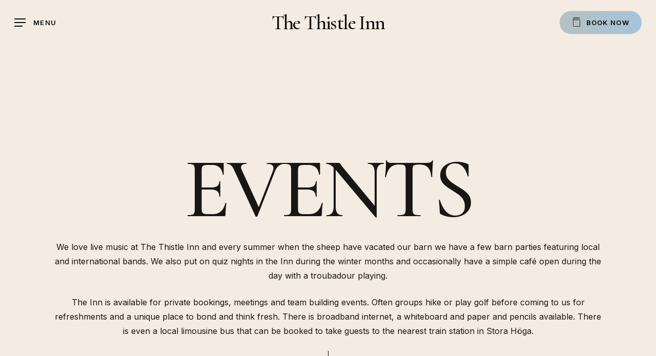

--- FILE ---
content_type: text/css
request_url: https://www.thistleinn.se/wp-content/uploads/salient/menu-dynamic.css?ver=32308
body_size: 1406
content:
#header-outer .nectar-ext-menu-item .image-layer-outer,#header-outer .nectar-ext-menu-item .image-layer,#header-outer .nectar-ext-menu-item .color-overlay,#slide-out-widget-area .nectar-ext-menu-item .image-layer-outer,#slide-out-widget-area .nectar-ext-menu-item .color-overlay,#slide-out-widget-area .nectar-ext-menu-item .image-layer{position:absolute;top:0;left:0;width:100%;height:100%;overflow:hidden;}.nectar-ext-menu-item .inner-content{position:relative;z-index:10;width:100%;}.nectar-ext-menu-item .image-layer{background-size:cover;background-position:center;transition:opacity 0.25s ease 0.1s;}#header-outer nav .nectar-ext-menu-item .image-layer:not(.loaded){background-image:none!important;}#header-outer nav .nectar-ext-menu-item .image-layer{opacity:0;}#header-outer nav .nectar-ext-menu-item .image-layer.loaded{opacity:1;}.nectar-ext-menu-item span[class*="inherit-h"] + .menu-item-desc{margin-top:0.4rem;}#mobile-menu .nectar-ext-menu-item .title,#slide-out-widget-area .nectar-ext-menu-item .title,.nectar-ext-menu-item .menu-title-text,.nectar-ext-menu-item .menu-item-desc{position:relative;}.nectar-ext-menu-item .menu-item-desc{display:block;line-height:1.4em;}body #slide-out-widget-area .nectar-ext-menu-item .menu-item-desc{line-height:1.4em;}#mobile-menu .nectar-ext-menu-item .title,#slide-out-widget-area .nectar-ext-menu-item:not(.style-img-above-text) .title,.nectar-ext-menu-item:not(.style-img-above-text) .menu-title-text,.nectar-ext-menu-item:not(.style-img-above-text) .menu-item-desc,.nectar-ext-menu-item:not(.style-img-above-text) i:before,.nectar-ext-menu-item:not(.style-img-above-text) .svg-icon{color:#fff;}#mobile-menu .nectar-ext-menu-item.style-img-above-text .title{color:inherit;}.sf-menu li ul li a .nectar-ext-menu-item .menu-title-text:after{display:none;}.menu-item .widget-area-active[data-margin="default"] > div:not(:last-child){margin-bottom:20px;}.nectar-ext-menu-item .color-overlay{transition:opacity 0.5s cubic-bezier(.15,.75,.5,1);}.nectar-ext-menu-item:hover .hover-zoom-in-slow .image-layer{transform:scale(1.15);transition:transform 4s cubic-bezier(0.1,0.2,.7,1);}.nectar-ext-menu-item:hover .hover-zoom-in-slow .color-overlay{transition:opacity 1.5s cubic-bezier(.15,.75,.5,1);}.nectar-ext-menu-item .hover-zoom-in-slow .image-layer{transition:transform 0.5s cubic-bezier(.15,.75,.5,1);}.nectar-ext-menu-item .hover-zoom-in-slow .color-overlay{transition:opacity 0.5s cubic-bezier(.15,.75,.5,1);}.nectar-ext-menu-item:hover .hover-zoom-in .image-layer{transform:scale(1.12);}.nectar-ext-menu-item .hover-zoom-in .image-layer{transition:transform 0.5s cubic-bezier(.15,.75,.5,1);}.nectar-ext-menu-item{display:flex;text-align:left;}.rtl .nectar-ext-menu-item{text-align:right;}#header-outer .nectar-ext-menu-item.style-img-above-text .image-layer-outer,#slide-out-widget-area .nectar-ext-menu-item.style-img-above-text .image-layer-outer{position:relative;}#header-outer .nectar-ext-menu-item.style-img-above-text,#slide-out-widget-area .nectar-ext-menu-item.style-img-above-text{flex-direction:column;}#header-outer li.menu-item-439 > a .nectar-menu-label{color:#999999;}#header-outer li.menu-item-439 > a .nectar-menu-label:before{background-color:#999999;}#header-outer:not(.transparent) li.menu-item-439 > a > .menu-title-text{color:#000000;transition:color 0.25s ease;}#header-outer:not(.transparent) .menu-item-439[class*="menu-item-btn-style-button-border"] > a,#header-outer .menu-item-439[class*="menu-item-btn-style"]:not([class*="menu-item-btn-style-button-border"]) > a,#header-outer #top .sf-menu .menu-item-439[class*="menu-item-btn-style"]:not([class*="menu-item-btn-style-button-border"]) > a,#header-outer.transparent nav > ul.sf-menu .menu-item.menu-item-439[class*="menu-item-btn-style"]:not([class*="menu-item-btn-style-button-border"]) > a,#header-outer.transparent #top nav > ul.sf-menu .menu-item.menu-item-439[class*="menu-item-btn-style"]:not([class*="menu-item-btn-style-button-border"]) > a{color:#000000!important;}#header-outer[data-lhe="animated_underline"]:not(.transparent) #top nav > ul > li.menu-item-439 > a > .menu-title-text:after{border-color:#000000;}#header-outer:not(.transparent) li.menu-item-439 > a:hover > .menu-title-text,body #header-outer[data-has-menu="true"]:not(.transparent) #top li.menu-item-439[class*="current"] > a > i.nectar-menu-icon,#header-outer:not(.transparent) li.menu-item-439[class*="current"] > a > .menu-title-text{color:#000000!important;}#header-outer .menu-item-439[class*="menu-item-btn-style-button"] > a:hover,#header-outer #top nav .sf-menu li.menu-item.menu-item-439[class*="menu-item-btn-style-button"] > a:hover,#header-outer .menu-item-439[class*="current"][class*="menu-item-btn-style-button"] > a,#header-outer #top nav .sf-menu li.menu-item.menu-item-439[class*="current"][class*="menu-item-btn-style-button"] > a{color:#000000!important;}@media only screen and (max-width:999px){body #header-outer #logo{position:relative;margin:10px 0;}body #header-space{height:68px;}body[data-button-style^="rounded"] #header-outer .menu-item-439 > a{border-left-width:15px;border-right-width:15px;}body[data-button-style^="rounded"] #header-outer .menu-item-439 > a:before,body[data-button-style^="rounded"] #header-outer .menu-item-439 > a:after{left:-15px;width:calc(100% + 30px);}}@media only screen and (min-width:1000px){body #header-outer .menu-item-439 > a{border-left-width:24px;border-right-width:24px;}body #header-outer #header-secondary-outer .menu-item-439 > a{border-left:12px solid transparent;border-right:12px solid transparent;}body #header-outer .menu-item-439 > a:before,body #header-outer .menu-item-439 > a:after{left:-24px;width:calc(100% + 48px);}#header-outer #header-secondary-outer .menu-item-439 > a:before,#header-outer #header-secondary-outer .menu-item-439 > a:after{left:-12px;width:calc(100% + 24px);}}#header-outer .menu-item-439 > a{border:12px solid transparent;opacity:1!important;}#header-outer #header-secondary-outer .menu-item-439 > a{border-top:0;border-bottom:0;}#header-outer #top li.menu-item-439 > a .nectar-menu-icon{transition:none;}body #header-outer[data-has-menu][data-format] header#top nav ul.sf-menu li.menu-item.menu-item-439[class*="menu-item-btn-style"] > a *:not(.char),body #header-outer[data-has-menu][data-format] header#top nav ul.sf-menu li.menu-item.menu-item-439[class*="menu-item-btn-style"] > a:hover *:not(.char){color:inherit!important;transition:none;opacity:1;}#header-outer .menu-item-439 > a:before,#header-outer .menu-item-439 > a:after{position:absolute;top:50%!important;left:-12px;width:calc(100% + 24px);height:calc(100% + 24px);content:"";display:block;transform-origin:top;transform:translateY(-50%)!important;transition:opacity .45s cubic-bezier(0.25,1,0.33,1),transform .45s cubic-bezier(0.25,1,0.33,1),border-color .45s cubic-bezier(0.25,1,0.33,1),color .45s cubic-bezier(0.25,1,0.33,1),background-color .45s cubic-bezier(0.25,1,0.33,1),box-shadow .45s cubic-bezier(0.25,1,0.33,1);}#header-outer #header-secondary-outer .menu-item-439 > a:after,#header-outer #header-secondary-outer .menu-item-439 > a:before{height:calc(100% + 12px);}#header-outer .menu-item-439 > a:after{opacity:0;transition:opacity 0.3s ease,transform 0.3s ease;}#header-outer .menu-item-439 > a .menu-title-text:after{display:none!important;}#header-outer .menu-item-439 > a{color:#fff;}#header-outer .menu-item-439 > a:before{background:linear-gradient(90deg,#98c8e8,#ffac66,#98c8e8);}#header-outer .menu-item-439 > a:hover:after,#header-outer .menu-item-439[class*="current"] > a:after{opacity:1;}@keyframes nectarBtnGradientScroll{0%{background-position:0 50%;}100%{background-position:1300% 50%;}}#header-outer .menu-item-439 > a:before{background-size:1300%;animation:nectarBtnGradientScroll 40s linear infinite;}